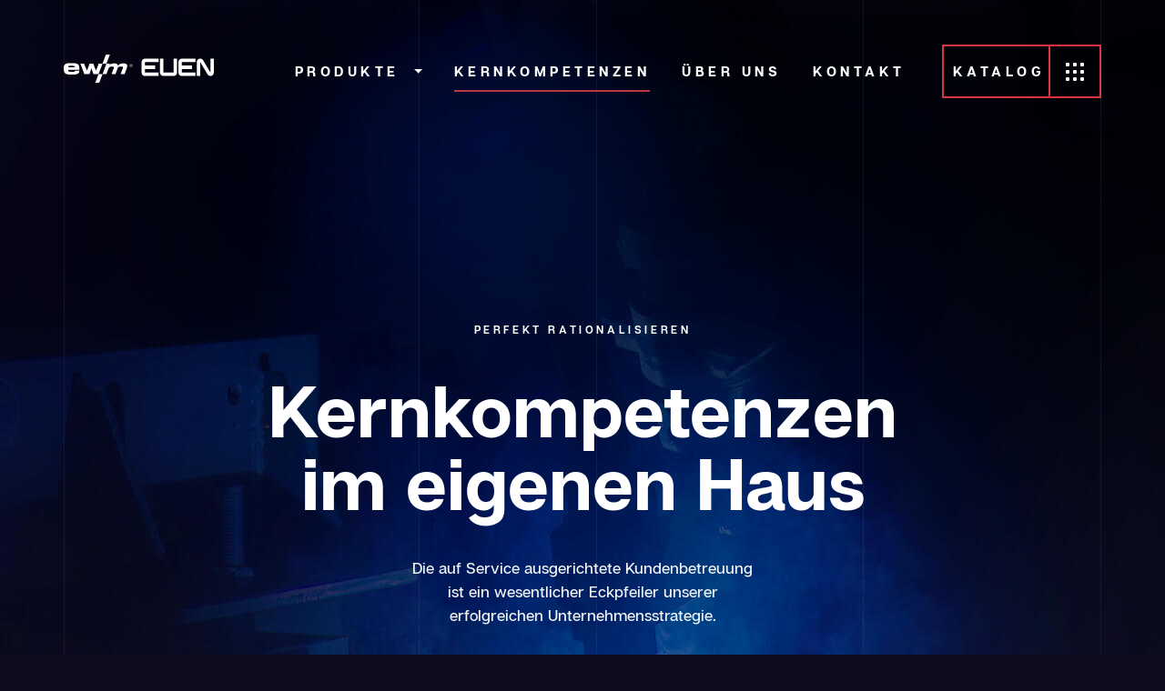

--- FILE ---
content_type: text/css
request_url: https://www.h-euen.de/wp-content/themes/euen/style.css?ver=1.0.0
body_size: 5556
content:
/*
Theme Name: EWM-Euen
Author: Netgenerator GmbH
Author URI: https://www.netgenerator.de/
Description: Individuell für EWM-Euen handgefertigtes Wordpress-Theme
Version: 1.0
*/

/*----------- FONTS -----------*/
@font-face {
  font-family: "Articulat Medium";
  src: url("fonts/ArticulatCF-Medium.woff");
  font-weight: 400; }
@font-face {
  font-family: "Articulat Bold";
  src: url("fonts/ArticulatCF-Bold.woff");
  font-weight: 400; }
@font-face {
  font-family: "Articulat Demi Bold";
  src: url("fonts/ArticulatCF-DemiBold.woff");
  font-weight: 400; }

/*----------- /FONTS -----------*/
html
{
	font-size: 10px;
}
body
{
font-family: "Articulat Medium", sans-serif;
font-size: 1.9rem;
color: #fff;
background: #0d0c1c;
overflow-x: hidden;
max-width: 100%;
}
body.menu-open
{
	overflow: hidden;
}
@media (min-width: 1500px)
{
	.container
	{
	    width: 1470px;
	}
}
#page-wrap
{
	position: relative;
	z-index: 10;
}
.backgorund-lines
{
	position: absolute;
	left: 0;
	top: 0;
	width: 100%;
	height: 100%;
	pointer-events: none;
}
.backgorund-lines *
{
	height: 100%;
}
.backgorund-lines .container,
.backgorund-lines .container .row,
.backgorund-lines .container .row > div
{
	position: relative;
	height: 100%;
}
.backgorund-lines .row
{
	margin-left: -15px !important;
	margin-right: -15px !important;
}
.backgorund-lines .row > div
{
	padding-left: 15px !important;
	padding-right: 15px !important;
}
.backgorund-lines .line
{
	background: rgba(145, 149, 187, 0.1);
	position: absolute;
	top: 0;
	height: 100%;
	width: 1px;
}
.backgorund-lines .line-1
{
	left: 15px;
}
.backgorund-lines .line-2
{
	left: 15px;
}
.backgorund-lines .line-3
{
	left: 15px;
}
.backgorund-lines .line-4
{
	left: 15px;
}
.backgorund-lines .line-5
{
	right: 15px;
}
#header
{
	position: absolute;
	top: 0;
	left: 0;
	width: 100%;
	z-index: 9999;
}
.menu-open #header
{
	position: fixed;
}
#header-image
{
	height: 100%;
	width: 100%;
	position: absolute;
	left: 0;
	top: 0;
	background-position: center 0;
	background-repeat: no-repeat;
}
#logo
{
	float: left;
	margin: 6rem 0 0 0;
}
#logo img
{
	width: 21rem;
}
.header-right
{
	float: right;
}
#menu-top
{
	float: left;
	margin: 6.5rem 4rem 0 0;
}
#menu-top > li
{
	float: left;
	font-family: "Articulat Bold";
	font-size: 1.5rem;
	margin-right: 6.5rem;
}
#menu-top li:last-child
{
	margin-right: 0;
}
#menu-top > li > a
{
	display: block;
	position: relative;
	padding-bottom: 1rem;
	text-transform: uppercase;
	letter-spacing: .3em;
}
#menu-top > li > a:before
{
	content:'';
	width: 0;
	right: 50%;
	background: #bd3741;
	height: .2rem;
	position: absolute;
	bottom: 0;
	-webkit-transition: all .3s ease-in-out;
	-moz-transition: all .3s ease-in-out;
	-ms-transition: all .3s ease-in-out;
	-o-transition: all .3s ease-in-out;
	transition: all .3s ease-in-out;
}
#menu-top > li > a:after
{
	content:'';
	width: 0;
	left: 50%;
	background: #bd3741;
	height: .2rem;
	position: absolute;
	bottom: 0;
	-webkit-transition: all .3s ease-in-out;
	-moz-transition: all .3s ease-in-out;
	-ms-transition: all .3s ease-in-out;
	-o-transition: all .3s ease-in-out;
	transition: all .3s ease-in-out;
}
#menu-top > li > a:hover:before,
#menu-top > li > a:hover:after,
#menu-top > .current-menu-item > a:before,
#menu-top > .current-menu-item > a:after,
#menu-top > .sfHover > a:before,
#menu-top > .sfHover > a:after,
#menu-top > .current-menu-parent > a:before,
#menu-top > .current-menu-parent > a:after
{
	width: 50%;
}
#menu-top .menu-item-has-children
{
	position: relative;
	padding-right: 2.5rem;
}
#menu-top .menu-item-has-children:after
{
	content: '';
	position: absolute;
	right: 0;
	top: 1.1rem;
	width: 0;
	height: 0;
	border-style: solid;
	border-width: 5px 4.5px 0 4.5px;
	border-color: #ffffff transparent transparent transparent;
}
#menu-top ul
{
	background: #0d0c1c;
	padding: 1.5rem 2rem;
	left: -2rem;
	width: 30rem;
}
#menu-top ul li
{
	display: block;
	margin-bottom: .5rem;
}
#menu-top ul li:last-child
{
	margin-bottom: 0;
}
#menu-top ul li a
{
	font-size: 1.4rem;
	font-family: "Articulat Medium";
	-webkit-transition: all .3s ease-in-out;
	-moz-transition: all .3s ease-in-out;
	-ms-transition: all .3s ease-in-out;
	-o-transition: all .3s ease-in-out;
	transition: all .3s ease-in-out;
}
#menu-top ul .current-menu-item,
#menu-top ul li a:hover
{
	color: #9195bb;
}
#header .catalog-download
{
	float: right;
	margin: 4.9rem 0 0 0;
}
.catalog-download
{
	font-family: "Articulat Bold";
	font-size: 1.5rem;
	text-transform: uppercase;
	letter-spacing: .3em;
	display: block;
	background: rgba(0,0,0,.2);
	border: 2px solid #db3340;
	padding: 1.7rem 10rem 1.7rem 4.5rem;
	position: relative;
	-webkit-transition: all .3s ease-in-out;
	-moz-transition: all .3s ease-in-out;
	-ms-transition: all .3s ease-in-out;
	-o-transition: all .3s ease-in-out;
	transition: all .3s ease-in-out;
	color: #fff;
	display: inline-block;
}
.catalog-download:after
{
	content:'';
	width: 5.6rem;
	height: 100%;
	border-left: 2px solid #db3340;
	background: url(images/css-image-1.png) center center no-repeat;
	background-size: 20px 20px;
	position: absolute;
	right: 0;
	top: 0;
}
.catalog-download:hover
{
	background: rgba(220, 51, 64, 0.7);
	color: #fff;
}
#slider .slide
{
	min-height: 100vh;
	position: relative;
	color: #fff;
	padding: 27rem 0 6rem 0;
}
#slider .slide .small-title
{
	font-size: 1.2rem;
	text-transform: uppercase;
	letter-spacing: .3em;
	font-family: "Articulat Demi Bold";
	margin-bottom: 3rem;
}
#slider .slide h2
{
	font-size: 8rem;
	line-height: 8rem;
	letter-spacing: -.04em;
	margin: 0 0 6rem -.2rem;
	color: #fff;
}
#slider .slide .text *:last-child
{
	margin-bottom: 0;
}
#slider .slide .text
{
	margin-bottom: 7rem;
}
#slider .slide .bg
{
	position: absolute;
	top: 0;
	left: 0;
	width: 100%;
	height: 100%;
	background-position: center bottom;
	background-repeat: no-repeat;
	background-size: cover;
}
#slider .slide .content > div
{
	overflow: hidden;
}
#slider .slide .content > div > div
{
	opacity: 0;
	position: relative;
}
#slider-wrap .slider-nav-wrap
{
	position: absolute;
	right: 0;
	top: 0;
	z-index: 10;
	height: 1px;
	width: 100%;
}
#slider-wrap .slider-nav-wrap .container
{
	position: relative;
	height: 1px;
}
#slider-wrap .slider-nav-wrap .container .slider-nav
{
	height: 100vh;
	width: .5rem;
	position: absolute;
	right: 1.5rem;
	top: 0;
	display: flex;
	align-items: center;
	justify-content: center;
}
#slider-wrap .slider-nav-wrap .container .slider-nav ul li
{
	display: block;
	margin: 2.5rem 0;
}
#slider-wrap .slider-nav-wrap .container .slider-nav ul li div
{
	height: 2.6rem;
	width: .5rem;
	background: #9195bb;
	cursor: pointer;
	position: relative;
	-webkit-transition: all .3s ease-in-out;
	-moz-transition: all .3s ease-in-out;
	-ms-transition: all .3s ease-in-out;
	-o-transition: all .3s ease-in-out;
	transition: all .3s ease-in-out;
}
#slider-wrap .slider-nav-wrap .container .slider-nav ul li div:before,
#slider-wrap .slider-nav-wrap .container .slider-nav ul li div:after
{
	content:'';
	width: 100%;
	height: .5rem;
	-webkit-border-radius: 50%;
	-moz-border-radius: 50%;
	border-radius: 50%;
	top: -.3rem;
	left: 0;
	background: #9195bb;
	position: absolute;
	-webkit-transition: all .3s ease-in-out;
	-moz-transition: all .3s ease-in-out;
	-ms-transition: all .3s ease-in-out;
	-o-transition: all .3s ease-in-out;
	transition: all .3s ease-in-out;
}
#slider-wrap .slider-nav-wrap .container .slider-nav ul li div:after
{
	top: auto;
	bottom: -.3rem;
}
#slider-wrap .slider-nav-wrap .container .slider-nav ul .slick-active div,
#slider-wrap .slider-nav-wrap .container .slider-nav ul .slick-active div:after,
#slider-wrap .slider-nav-wrap .container .slider-nav ul .slick-active div:before
{
	background: #ff4755;
}
#content
{
	overflow: hidden;
	padding-bottom: 20rem;
}
#page #content
{
	padding: 35rem 0 20rem 0;
}
#page #content.content-products
{
	padding: 17rem 0 0 0;
}
#page #content.no-padding-bottom
{
	padding-bottom: 0;
}
#content .container
{
	position: relative;
	z-index: 10;
}
#content *:last-child
{
	margin-bottom: 0;
}
.heading
{
	text-align: center;
	margin-bottom: 25rem;
}
.heading.heading-service
{
	margin-bottom: 10rem;
}
.heading.to-left
{
	text-align: left;
}
.heading *:last-child
{
	margin-bottom: 0;
}
.heading .small-label
{
	font-size: 1.2rem;
	text-transform: uppercase;
	font-family: "Articulat Demi Bold";
	margin-bottom: 3.5rem;
	letter-spacing: .3em;
}
.heading h1
{
	font-size: 8rem;
	line-height: 8rem;
	margin-bottom: 4rem;
}
.heading.heading-products
{
	text-align: left;
	margin-bottom: 7.5rem;
}
.heading.heading-products h1
{
	margin-bottom: 0;
}
.breadcrumbs
{
	margin-bottom: 12rem;
	font-size: 1.2rem;
	font-family: "Articulat Demi Bold";
	text-transform: uppercase;
	letter-spacing: .3em;
	color: #9195bb;
}
.breadcrumbs .current-item
{
	color: #fff;
}
.heading .col-logo
{
	text-align: right;
	padding-top: 3rem;
}
.heading .col-logo img
{
	display: inline-block;
}
.home-content
{
	position: relative;
	z-index: 99;
}
.home-content .bg
{
	height: 100%;
	position: absolute;
	top: 0;
	left: 0;
	background-position: center 0;
	background-repeat: no-repeat;
	width: 100%;
}
.home-content .container
{
	position: relative;
	z-index: 10;
}
.home-section-1
{
	padding: 18rem 0 22rem 0;
	position: relative;
}
.home-section-1 > .row
{
	position: relative;
	z-index: 99;
}
.home-section-1 h3
{
	color: #fff;
	font-size: 3.2rem;
	font-family: "Articulat Demi Bold";
	letter-spacing: -.04em;
	margin-bottom: 6.5rem;
}
.home-section-1 .text
{
	padding-top: 3rem;
}
.home-section-1 .text h3
{
	margin-bottom: 2.5rem;
}
.home-section-1 .row
{
	margin-left: 0;
	margin-right: 0;
}
.home-section-1 .row > div
{
	padding-left: 0;
	padding-right: 0;
}
.home-section-1 .col-1 > div
{
	width: calc(100% + 10px);
	position: relative;
}
.home-section-1 .col-1 > div .line
{
	height: .6rem;
	background: #ff4755;
	position: absolute;
	top: -9rem;
	left: calc((100vw - 1430px) / 2 * -1);
}
.home-section-1 .col-1 > div .line.animated
{
	width: calc(100% + (100vw - 1430px) / 2);
	opacity: 1;
}
.home-section-1 .button-red
{
	color: #fff;
}
.home-section-1 .button-red:after
{
	border-color: transparent transparent transparent #fff;
}
.counter-big
{
	padding-bottom: 3rem;
	border-bottom: 3px solid #ff4755;
	margin-bottom: 1.5rem;
}
.counter-big .counter
{
	color: #ff4755;
	font-size: 29rem;
	font-family: "Articulat Bold";
	line-height: 19rem;
	margin-left: -1rem;
}
.counter-big .suffix
{
	font-size: 3.6rem;
	font-family: "Articulat Demi Bold";
}
.counter-small .counter
{
	color: #ff4755;
	font-size: 6rem;
	font-family: "Articulat Bold";
	line-height: 6rem;
	margin-right: 2rem;
}
.counter-small .suffix
{
	font-size: 3.2rem;
	font-family: "Articulat Demi Bold";
}
.home-section-1 .col-2 > div
{
	padding-left: 15px;
}
.slider-section-1-wrap
{
	margin: 0 -11.5rem 0 0;
	overflow: hidden;
}
.slider-section-1-container
{
	margin: 0 -15px 4rem -15px;
}
.slider-section-1 .text
{
	background: #323552;
	color: #fff;
	padding: 3rem;
	position: relative;
	min-height: 16rem;
}
.slider-section-1 .text:before
{
	content:'';
	width: 12rem;
	height: .3rem;
	background: #ff4755;
	position: absolute;
	left: 3rem;
	top: -.1rem;
}
.slider-section-1 .text h4
{
	font-size: 2.2rem;
	font-family: "Articulat Demi Bold";
	letter-spacing: -.04em;
	margin-bottom: 2.5rem;
	color: #fff;
	min-height: 5.5rem;
}
.slider-section-1 .text .number
{
	margin: 0;
	font-family: "Articulat Demi Bold";
	letter-spacing: -.04em;
	font-size: 1.6rem;
}

.videos-wrap
{
	margin: 0 -11.5rem 10rem 0;
}

.home-section-1 .videos
{
	margin-left: -3rem;
	margin-right: -3rem;
}

.home-section-1 .videos > div
{
	padding-left: 3rem;
	padding-right: 3rem;
}

.home-section-1 .videos .video
{
	display: block;
}

.home-section-1 .videos .video .image
{
	position: relative;
}

.home-section-1 .videos .video .image:before
{
	content:'\f04b';
	width: 14rem;
	height: 14rem;
	border: 3px solid #ff4755;
	position: absolute;
	left: 50%;
	top: 50%;
	margin: -7rem 0 0 -7rem;
	-webkit-border-radius: 50%;
	-moz-border-radius: 50%;
	border-radius: 50%;
	font-family: "FontAwesome";
	text-align: center;
	font-size: 5rem;
	line-height: 14rem;
	color: #ff4755;
}

.home-section-1 .videos .video .title
{
	background: #323552;
	display: block;
	padding: 3rem;
	position: relative;
}

.home-section-1 .videos .video .title:before
{
	content:'';
	width: 12rem;
	height: .3rem;
	background: #ff4755;
	position: absolute;
	left: 3rem;
	top: -.1rem;
}

.slider-section-1 .slide-content
{
	margin: 0 15px;
}

.slider-section-1 .slide a
{
	display: block;
}
.home-section-2
{
	margin-bottom: 18rem;
}
.slider-section-2-container
{
	margin-left: -11.5rem;
}
.slider-section-2 .slide-content
{
	background: #0a0915;
}
.slider-section-2 .slide-content,
.slider-section-2 .slide-top
{
	margin-left: 11.5rem;
}
.slider-section-2 .slide-top
{
	padding-top: 25rem;
}
.slider-section-2 .slide-top > .row,
.slider-section-2 .slide-content .row
{
	margin-left: 0;
	margin-right: 0;
}
.slider-section-2 .slide-top > .row > div,
.slider-section-2 .slide-content .row > div
{
	padding-left: 0;
	padding-right: 0;
}
.slider-section-2 .image
{
	position: relative;
}
.slider-section-2 .image > div
{
	position: absolute;
	border: 20px solid #0a0915;
	top: -35rem;
	right: 0;
	width: calc(100% + 7.5rem);
}
.slider-section-2 .image > div:before
{
	content:'';
	background: #9195bb;
	width: 2rem;
	height: 13rem;
	position: absolute;
	bottom: 13rem;
	left: -2rem;
}
.slider-section-2 .image > div:after
{
	content:'';
	background: #9195bb;
	width: 2rem;
	height: 13rem;
	position: absolute;
	bottom: 13rem;
	margin-top: -6.5rem;
	right: -2rem;
}
.slider-section-2 h3
{
	font-size: 6rem;
	letter-spacing: -.04em;
	font-family: "Articulat Demi Bold";
	color: #fff;
	padding-bottom: 3rem;
	margin-bottom: 0;
	position: relative;
	padding-left: 6rem;
}
.slider-section-2 h3:after
{
	content:'';
	width: 100%;
	height: .6rem;
	background: #ff4755;
	position: absolute;
	left: 0;
	bottom: 0;
}
.slider-section-2 .small-title
{
	font-size: 1.2rem;
	letter-spacing: .3em;
	text-transform: uppercase;
	margin-bottom: 2rem;
	font-family: "Articulat Demi Bold";
}
.slider-section-2 .title
{
	font-size: 3.4rem;
	letter-spacing: -.04em;
	margin-bottom: 6rem;
	font-family: "Articulat Demi Bold";
}
.slider-section-2 .content
{
	padding: 8rem 6rem 8rem 6rem;
	min-height: 49rem;
}
.slider-section-2 .button-red
{
	color: #fff;
}
.slider-section-2 .button-red:after
{
	border-color: transparent transparent transparent #fff;
}
.slider-section-2-wrap
{
	position: relative;
}
.slider-section-2-wrap:before
{
	content:'';
	width: 1594px;
	height: 481px;
	background: url(images/shadow-4.png);
	position: absolute;
	bottom: -230px;
	left: 50%;
	margin-left: -797px;
}
.slider-nav-wrap .row
{
	margin: 0;
}
.slider-nav-wrap .row > div
{
	padding: 0;
}
.slider-section-2-wrap .slider-nav-wrap
{
	position: absolute;
	left: 0;
	bottom: 0;
}
.slider-section-2-wrap .slider-pager-container
{
	background: #0d0c18;
	margin-right: 6rem;
}
.slider-section-2-wrap .slider-pager ul
{
	margin-bottom: 0;
}
.slider-section-2-wrap .slider-pager ul li
{
	float: left;
	height: 16rem;
	width: 12rem;
	color: #fff;
}
.slider-section-2-wrap .slider-pager ul li div
{
	display: flex;
	align-items: center;
	justify-content: center;
	font-size: 2rem;
	color: #9195bb;
	font-family: "Articulat Demi Bold";
	height: 100%;
	-webkit-transition: all .3s ease-in-out;
	-moz-transition: all .3s ease-in-out;
	-ms-transition: all .3s ease-in-out;
	-o-transition: all .3s ease-in-out;
	transition: all .3s ease-in-out;
	letter-spacing: -.04em;
	cursor: pointer;
}
.slider-section-2-wrap .slider-pager ul .slick-active div
{
	background: #11101d;
	color: #fff;
}
.home-section-3
{
	margin-bottom: 20rem;
}
.home-section-3 h2
{
	font-size: 8rem;
	letter-spacing: -.04em;
	font-family: "Articulat Demi Bold";
	color: #fff;
	margin-bottom: 12rem;
}
.slider-section-3-wrap
{
	width: calc(100% + 19.5rem + (100vw - 1470px) / 2);
	overflow: hidden;
	margin-bottom: 4rem;
}
.slider-section-3-container
{
	margin: 0 -30px 4.5rem -30px;
}
.slider-section-3 .slide-content
{
	padding: 0 30px;
}
.slider-section-3 .text
{
	background: #171531;
	padding: 4rem;
}
.slider-section-3 .text h3
{
	font-size: 2.6rem;
	letter-spacing: -.04em;
	font-family: "Articulat Demi Bold";
	margin-bottom: 3.5rem;
	min-height: 6.5rem;
}
.products-content
{
	background: #fff;
	color: #111111;
}
.products-content .sidebar > div
{
	padding: 6rem 6rem 12rem 6rem;
}
.products-content .content > div
{
	padding: 0 6rem;
	position: relative;
	background: #f9faff;
	height: 100%;
}
.products-content .content > div:before
{
	content:'';
	width: 100%;
	height: 7.5rem;
	background: #f9faff;
	position: absolute;
	top: -7.5rem;
	left: 0;
}
.products-content .content-title
{
	margin-bottom: 6.5rem;
	color: #111111;
	font-family: "Articulat Demi Bold";
}
.products-content h1, .products-content h2, .products-content h3, .products-content h4, .products-content h5
{
	color: #111111;
}
.products-content h3
{
	font-size: 2rem;
}
.products-content .sidebar h3
{
	color: #555555;
	margin: 0 0 5rem 0;
	font-size: 2.4rem;
}
.sidebar-menu
{
	color: #111111;
	font-size: 1.6rem;
	font-family: "Articulat Demi Bold";
}
.sidebar-menu > li
{
	margin-bottom: 3rem;
}
.sidebar-menu > .current > a,
.sidebar-menu > .current-menu-item > a
{
	text-decoration: underline;
}
.sidebar-menu > .has-children > ul,
.sidebar-menu > .menu-item-has-children > ul
{
	display: none;
}
.sidebar-menu > .has-children.current > ul,
.sidebar-menu > .menu-item-has-children.current-menu-item > ul,
.sidebar-menu > .menu-item-has-children.current-menu-ancestor > ul
{
	display: block;
}
.sidebar-menu > .has-children.current,
.sidebar-menu > .menu-item-has-children.current-menu-item,
.sidebar-menu > .menu-item-has-children.current-menu-ancestor
{
	position: relative;
}
.sidebar-menu > .has-children.current:before,
.sidebar-menu > .menu-item-has-children.current-menu-item:before,
.sidebar-menu > .menu-item-has-children.current-menu-ancestor:before
{
	content:'';
	width: .6rem;
	height: 100%;
	position: absolute;
	left: -6rem;
	top: 0;
	background: #ff4755;
}
.sidebar-menu > .has-children > a,
.sidebar-menu > .menu-item-has-children > a
{
	position: relative;
}
.sidebar-menu > .has-children > a:after,
.sidebar-menu > .menu-item-has-children > a:after
{
	content:'';
	width: 0;
	height: 0;
	border-style: solid;
	border-width: 5px 4px 0 4px;
	border-color: #111111 transparent transparent transparent;
	position: absolute;
	right: -2rem;
	top: .8rem;
}
.sidebar-menu > .has-children .current a,
.sidebar-menu > .menu-item-has-children .current-menu-item a
{
	color: #ff4755;
}
.sidebar-menu ul
{
	padding-top: 1rem;
}
.sidebar-menu ul li
{
	font-size: 1.3rem;
	line-height: 1.6rem;
	margin-left: .7rem;
	margin-bottom: 1.5rem;
}
.sidebar-menu ul li a
{
	display: block;
	padding-left: 1rem;
	position: relative;
}
.sidebar-menu ul li a:before
{
	content:'';
	width: .3rem;
	height: .3rem;
	position: absolute;
	top: .6rem;
	left: 0;
	background: #ff4755;
}
.terms-list
{
	margin-left: -30px;
	margin-right: -30px;
}
.terms-list > div
{
	margin-bottom: 10rem;
	padding-left: 30px;
	padding-right: 30px;
}
.terms-list > div:nth-child(3n+4)
{
	clear: left;
}
.terms-list a
{
	display: block;
	text-align: center;
	font-size: 1.9rem;
	letter-spacing: -.04em;
	font-family: "Articulat Demi Bold";
	-webkit-transition: all .3s ease-in-out;
	-moz-transition: all .3s ease-in-out;
	-ms-transition: all .3s ease-in-out;
	-o-transition: all .3s ease-in-out;
	transition: all .3s ease-in-out;
}
.terms-list a:hover
{
	color: #ff4755;
}
.terms-list a img
{
	-webkit-border-radius: 50%;
	-moz-border-radius: 50%;
	border-radius: 50%;
	border: 1px solid #d8daeb;
	margin-bottom: 2.5rem;
	-webkit-transition: all .3s ease-in-out;
	-moz-transition: all .3s ease-in-out;
	-ms-transition: all .3s ease-in-out;
	-o-transition: all .3s ease-in-out;
	transition: all .3s ease-in-out;
}
.terms-list a:hover img
{
	border-color: #ff4755;
}
.terms-list a span
{
	display: block;
}
.terms-list a .subtitle
{
	font-size: 1.1rem;
	text-transform: uppercase;
	letter-spacing: .3em;
	display: block;
	padding-top: 1rem;
}
.taxonomy-desc
{
	font-size: 1.4rem;
	border-top: 1px solid #d8daeb;
	padding: 4rem 0 13rem 0;
}
.taxonomy-desc *
{
	line-height: 2rem;
	margin-bottom: 2rem;
}
.taxonomy-desc *:last-child
{
	margin-bottom: 0;
}
.product-desc
{
	font-size: 1.4rem;
	padding-bottom: 13rem;
}
.product-desc p
{
	line-height: 2.2rem;
	margin-bottom: 2rem;
}
.product-desc .section
{
	margin-bottom: 5rem;
}
.product-desc .section > *:last-child
{
	margin-bottom: 0;
}
.product-desc table
{
	width: 100%;
}
.product-desc table thead td,
.product-desc table th,
.product-desc table tbody tr:first-child td
{
	background: #f3f5ff;
	font-size: 1.2rem;
	font-family: "Articulat Demi Bold";
	padding: 1rem;
}
.product-desc table td
{
	padding: 1rem;
	background: #fff;
}
.product-desc table tbody tr
{
	position: relative;
}
.product-desc ul li
{
	position: relative;
	padding-left: 1.7rem;
}
.product-desc ul li:before
{
	content:'';
	width: .3rem;
	height: .3rem;
	position: absolute;
	top: 1rem;
	left: 0;
	background: #ff4755;
}
.section-product-boxes .row > div
{
	margin-bottom: 4rem;
}
.section-product-boxes .row > div:nth-child(3n+4)
{
	clear: left;
}
.section-product-boxes a
{
	display: block;
}
.section-product-boxes img
{
	margin-bottom: 2rem;
}
.section-product-boxes .content-title
{
	margin-bottom: 1rem;
}
.bigger-gap
{
	margin-left: -30px;
	margin-right: -30px;
}
.bigger-gap > div
{
	padding-left: 30px;
	padding-right: 30px;
}
.about-section-1
{
	text-align: center;
	margin-bottom: 13rem;
}
.about-section-1 .box
{
	display: block;
}
.about-section-1 h2
{
	font-size: 6rem;
	letter-spacing: -.04em;
	margin-bottom: 11rem;
}
.about-section-1 .row
{
	margin-left: -30px;
	margin-right: -30px;
}
.about-section-1 .row > div
{
	padding-left: 30px;
	padding-right: 30px;
}
.about-section-1 .row > div .box
{
	border-bottom: 6px solid #ff4755;
	padding-bottom: 2rem;
	height: 100%;
}
.about-section-1 .row > div .box *:last-child
{
	margin-bottom: 0;
}
#content .about-section-2
{
	text-align: center;
	padding-bottom: 13.5rem;
}
.about-section-2 h2
{
	font-size: 6rem;
	letter-spacing: -.04em;
	margin-bottom: 8rem;
	z-index: 10;
}
.about-section-2 .image
{
	position: relative;
	pointer-events: none;
}
.about-section-2 .image:before
{
	content:'';
	width: 1610px;
	height: 1610px;
	position: absolute;
	top: 50%;
	left: 50%;
	margin: -755px 0 0 -805px;
	background: url(images/shadow-3.png);
	z-index: -1;
}
.about-section-2 .links
{
	text-align: center;
	font-size: 2.2rem;
	font-family: "Articulat Demi Bold";
	letter-spacing: -.04em;
	margin-top: -16rem;
	padding: 0 20rem;
	z-index: 10;
	position: relative;
}
.about-section-2 .links li
{
	margin: 0 2rem 4rem 2rem;
	display: inline-block;
}
.button-alt
{
	display: inline-block;
	border: 2px solid #ff4755;
	padding: 2rem 9.5rem 2rem 3.5rem;
	position: relative;
	font-size: 1.4rem;
	text-transform: uppercase;
	font-family: "Articulat Demi Bold";
	letter-spacing: .3em;
	cursor: pointer;
	background: rgba(220, 51, 64, 0.7);
	-webkit-transition: all .3s ease-in-out;
	-moz-transition: all .3s ease-in-out;
	-ms-transition: all .3s ease-in-out;
	-o-transition: all .3s ease-in-out;
	transition: all .3s ease-in-out;
}
.button-alt:hover
{
	background: rgba(220, 51, 64, 1);
}
.button-alt:after
{
	content:'';
	width: 0;
	height: 0;
	border-style: solid;
	border-width: 5px 0 5px 5px;
	border-color: transparent transparent transparent #ffffff;
	right: 23px;
	top: 50%;
	margin-top: -5px;
	position: absolute;
	z-index: 10;
}
.button-alt:before
{
	content:'';
	background: #ff4755;
	position: absolute;
	right: 0;
	top: 0;
	height: 100%;
	width: 5.5rem;
}
.button
{
	display: inline-block;
	border: 2px solid #ff4755;
	padding: 2rem 7rem 2rem 5.5rem;
	position: relative;
	font-size: 1.2rem;
	text-transform: uppercase;
	font-family: "Articulat Demi Bold";
	letter-spacing: .3em;
	cursor: pointer;
	-webkit-transition: all .3s ease-in-out;
	-moz-transition: all .3s ease-in-out;
	-ms-transition: all .3s ease-in-out;
	-o-transition: all .3s ease-in-out;
	transition: all .3s ease-in-out;
}
.button:hover
{
	background: rgba(219, 51, 64, 0.7);
}
.button-red
{
	display: inline-block;
	border: 2px solid #ff4755;
	padding: 2rem 7rem 2rem 5.5rem;
	position: relative;
	font-size: 1.2rem;
	text-transform: uppercase;
	font-family: "Articulat Demi Bold";
	letter-spacing: .3em;
	cursor: pointer;
	color: #111111;
}
.button:after
{
	content:'';
	width: 0;
	height: 0;
	border-style: solid;
	border-width: 5px 0 5px 5px;
	border-color: transparent transparent transparent #ffffff;
	right: 50px;
	top: 50%;
	margin-top: -5px;
	position: absolute;
}
.button-red:after
{
	content:'';
	width: 0;
	height: 0;
	border-style: solid;
	border-width: 5px 0 5px 5px;
	border-color: transparent transparent transparent #111111;
	right: 50px;
	top: 50%;
	margin-top: -5px;
	position: absolute;
}
.news-section
{
	background: #080711;
	padding: 6rem 0 19rem 0;
	border-top: 1px solid rgba(145, 149, 187, 0.1);
}
.news-section h2
{
	font-size: 3.2rem;
	letter-spacing: -.04em;
	margin-bottom: 6rem;
}
.news-section .row
{
	margin-left: -30px;
	margin-right: -30px;
}
.news-section .row > div
{
	padding-left: 30px;
	padding-right: 30px;
}
.news-section .post
{
	height: 100%;
	border-bottom: 6px solid #ff4755;
	padding-bottom: 5rem;
}
.news-section .post *:last-child
{
	margin-bottom: 0;
}
.news-section .post h4
{
	font-size: 2.2rem;
	letter-spacing: -.04em;
	margin-bottom: .5rem;
}
.news-section .post .date
{
	font-size: 1.5rem;
	letter-spacing: .15em;
	font-family: "Articulat Demi Bold";
	margin-bottom: 4rem;
}
.service-section-1
{
	margin-bottom: 14rem;
}
.service-section-1 .content
{
	padding-top: 6.5rem;
	position: relative;
	z-index: 10;
}
.gallery-slider-wrap
{
	margin-right: -11.5rem;
	position: relative;
}
.gallery-slider-wrap:before
{
	content:'';
	width: 1184px;
	height: 480px;
	background: url(images/shadow-2.png);
	position: absolute;
	left: 50%;
	margin-left: -592px;
	bottom: -120px;
}
.gallery-slider
{
	margin-bottom: 2.5rem;
}
.gallery-slider .slide-content
{
	border: 20px solid #0a0915;
	position: relative;
}
.gallery-slider .slide-content:before
{
	content:'';
	background: #9195bb;
	width: 2rem;
	height: 12.5rem;
	bottom: 15.5rem;
	position: absolute;
	left: -2rem;
}
.gallery-slider .slide-content:after
{
	content:'';
	background: #9195bb;
	width: 2rem;
	height: 12.5rem;
	bottom: 15.5rem;
	position: absolute;
	right: -2rem;
}
.gallery-slider-wrap .slider-nav, .slider-section-1-wrap .slider-nav, .home-section-3.slider-nav
{
	position: relative;
	z-index: 10;
}
.gallery-slider-wrap .slider-pager, .slider-section-1-wrap .slider-pager, .home-section-3 .slider-pager
{
	float: left;
	margin: 2rem 0 0 2.5rem
}
.gallery-slider-wrap .slider-pager ul li, .slider-section-1-wrap .slider-pager ul li, .home-section-3 .slider-pager ul li
{
	float: left;
	margin-right: 2.5rem;
}
.gallery-slider-wrap .slider-pager ul li:last-child, .slider-section-1-wrap .slider-pager ul li:last-child, .home-section-3 .slider-pager ul li:last-child
{
	margin-right: 0;
}
.gallery-slider-wrap .slider-pager ul li div, .slider-section-1-wrap .slider-pager ul li div, .home-section-3 .slider-pager ul li div
{
	width: 1.2rem;
	height: 1.2rem;
	-webkit-border-radius: 50%;
	-moz-border-radius: 50%;
	border-radius: 50%;
	background: #9195bb;
	cursor: pointer;
	-webkit-transition: all .3s ease-in-out;
	-moz-transition: all .3s ease-in-out;
	-ms-transition: all .3s ease-in-out;
	-o-transition: all .3s ease-in-out;
	transition: all .3s ease-in-out;
}
.gallery-slider-wrap .slider-pager ul .slick-active div, .slider-section-1-wrap .slider-pager ul .slick-active div, .home-section-3 .slider-pager ul .slick-active div
{
	background: #ff4755;
}
.gallery-slider-wrap .arrows, .slider-section-1-wrap .arrows, .home-section-3 .arrows
{
	float: right;
	margin-right: 11.5rem;
}
.home-section-3 .arrows
{
	margin-right: 0;
}
.gallery-slider-wrap .arrows .prev,
.gallery-slider-wrap .arrows .next,
.slider-section-1-wrap .arrows .prev,
.slider-section-1-wrap .arrows .next,
.home-section-3 .arrows .prev,
.home-section-3 .arrows .next
{
	width: 5rem;
	height: 5rem;
	cursor: pointer;
	-webkit-border-radius: 50%;
	-moz-border-radius: 50%;
	border-radius: 50%;
	float: left;
	position: relative;
}
.gallery-slider-wrap .arrows .prev,
.slider-section-1-wrap .arrows .prev,
.home-section-3 .arrows .prev
{
	border: 2px solid #ff4755;
}
.gallery-slider-wrap .arrows .prev:before,
.slider-section-1-wrap .arrows .prev:before,
.home-section-3 .arrows .prev:before
{
	content:'';
	width: 0;
	height: 0;
	border-style: solid;
	border-width: 5px 6px 5px 0;
	border-color: transparent #ff4756 transparent transparent;
	position: absolute;
	left: 50%;
	top: 50%;
	margin: -5px 0 0 -3px;
}
.gallery-slider-wrap .arrows .next,
.slider-section-1-wrap .arrows .next,
.home-section-3 .arrows .next
{
	border: 2px solid #9195bb;
	margin-left: .5rem;
}
.gallery-slider-wrap .arrows .next:before,
.slider-section-1-wrap .arrows .next:before,
.home-section-3 .arrows .next:before
{
	content:'';
	width: 0;
	height: 0;
	border-style: solid;
	border-width: 5px 0 5px 6px;
	border-color: transparent transparent transparent #9195bb;
	position: absolute;
	left: 50%;
	top: 50%;
	margin: -5px 0 0 -3px;
}
.service-section-2
{
	margin-bottom: 20rem;
}
.service-section-2 img
{
	margin-left: -1.6rem;
}
.service-section-2 .content
{
	padding-top: 10rem;
}
.service-section-3
{
	margin-bottom: 10rem;
}
.service-section-3 .content
{
	text-align: center;
}
.service-section-3 h2
{
	font-size: 3.2rem;
	margin: -6rem 0 8rem 0;
	position: relative;
	z-index: 10;
}
.service-section-3 .row
{
	margin-left: -30px;
	margin-right: -30px;
}
.service-section-3 .row > div
{
	padding-left: 30px;
	padding-right: 30px;
}
.service-section-3 .row > div div
{
	border-top: 6px solid #ff4755;
	padding-top: 4rem;
}
.service-section-4
{
	margin-bottom: 15rem;
}
.service-section-5
{
	margin-bottom: 15rem;
}
.contact-section-1
{
	margin-bottom: 14rem;
}
.contact-channels
{
	padding-top: 5rem;
}
.contact-channels a
{
	display: block;
	position: relative;
	padding: 1.7rem 5rem 1.7rem 8.5rem;
	font-size: 1.9rem;
	font-family: "Articulat Bold";
	color: #fff;
	border: 2px solid #ff4755;
	background: rgba(0,0,0,.7);
}
.contact-channels a:before
{
	content:'';
	width: 6rem;
	height: 100%;
	position: absolute;
	top: 0;
	left: 0;
	background: #ff4755;
}
.contact-channels .phone a:before
{
	background: #ff4755 url(images/icon-phone.png) center center no-repeat;
	background-size: 1.9rem 1.9rem;
}
.contact-channels .email a:before
{
	background: #ff4755 url(images/icon-email.png) center center no-repeat;
	background-size: 2rem 2rem;
}
.contact-person
{
	padding-bottom: 5rem;
}
.contact-person h2
{
	margin-bottom: 6rem;
}
.contact-person h4
{
	font-size: 2.2rem;
	font-family: "Articulat Demi Bold";
	letter-spacing: -.04em;
	margin-bottom: 2.5rem;
	padding-bottom: 3.5rem;
	position: relative;
}
.contact-person h4:before
{
	content:'';
	width: 100%;
	height: .6rem;
	background: #ff4755;
	position: absolute;
	bottom: 0;
	left: 0;
}
.contact-person a
{
	text-decoration: underline;
}
.contact-person .row
{
	margin-left: -30px;
	margin-right: -30px;
}
.contact-person .row > div
{
	margin-bottom: 6rem;
	padding-left: 30px;
	padding-right: 30px;
}
.contact-person .row > div:nth-child(5n+6)
{
	clear: left;
}
.contact-person .box *:last-child
{
	margin-bottom: 0;
}
.location .content
{
	padding-top: 1rem;
	position: relative;
	z-index: 10;
}
.location .address
{
	position: relative;
	padding-left: 4.5rem;
	margin-bottom: 3.5rem;
}
.location .address:before
{
	content:'';
	width: 1.8rem;
	height: 2.6rem;
	background: url(images/map-icon.png);
	background-size: 1.8rem 2.6rem;
	position: absolute;
	left: 0;
	top: 0;
}
.location .address
{
	font-size: 1.9rem;
	line-height: 2.6rem;
}
.location .address span
{
	display: block;
	font-size: 2.4rem;
	font-family: "Articulat Bold";
}
.map
{
	margin-right: 6rem;
	position: relative;
}
.map:before
{
	content:'';
	width: 1515px;
	height: 942px;
	background: url(images/shadow-1.png);
	position: absolute;
	left: 50%;
	margin-left: -757px;
	bottom: -390px;
}
.map-border
{
	position: absolute;
	top: 6.5rem;
	left: -6rem;
	width: calc(100% + 12rem);
	height: calc(100% - 13rem);
	border: 20px solid #0a0915;
}
.map-border:before
{
	content:'';
	background: #9195bb;
	width: 2rem;
	height: 13rem;
	position: absolute;
	top: 50%;
	margin-top: -6.5rem;
	left: -2rem;
}
.map-border:after
{
	content:'';
	background: #9195bb;
	width: 2rem;
	height: 13rem;
	position: absolute;
	top: 50%;
	margin-top: -6.5rem;
	right: -2rem;
}
.google-map
{
	height: 59rem;
	position: relative;
	z-index: 10;
}
#footer
{
	background: #0a0916;
	color: #9195bb;
	position: relative;
	z-index: 15;
}
#footer .backgorund-lines .line-1,
#footer .backgorund-lines .line-2
{
	display: none;
}
#footer *:last-child
{
	margin-bottom: 0;
}
#footer .content
{
	padding: 10rem 5rem 8rem 5rem;
}
#logo-footer
{
	display: block;
	margin-bottom: 4.5rem;
}
#logo-footer img
{
	width: 21rem;
}
.footer-image
{
	position: relative;
}
.footer-image img
{
	position: absolute;
	top: -13.8rem;
	left: -11rem;
	max-width: none;
}
#footer p
{
	font-size: 1.9rem;
	line-height: 3.4rem;
	letter-spacing: -.02em;
}
#footer a
{
	color: #fff;
}
#footer p a
{
	text-decoration: underline;
}
#footer .col > div
{
	padding-left: 3rem;
}
#footer .col-3 > div
{
	padding-left: 6rem;
}
#footer .col > div > ul > li
{
	display: block;
	font-size: 1.5rem;
	text-transform: uppercase;
	letter-spacing: .3em;
	font-family: "Articulat Bold";
	padding-left: 2rem;
	position: relative;
	color: #fff;
	margin-bottom: 2.5rem;
}
#footer .col > div > ul > li:before
{
	content:'';
	width: .5rem;
	height: .5rem;
	background: #b3323c;
	-webkit-border-radius: 50%;
	-moz-border-radius: 50%;
	border-radius: 50%;
	left: 0;
	top: 1rem;
	position: absolute;
}
#footer .col > div > ul ul
{
	margin-left: -2rem;
	padding-top: 2.5rem;
}
#footer .col > div > ul ul > li
{
	text-transform: none;
	font-size: 1.5rem;
	color: #9195bb;
	font-family: "Articulat Medium";
	letter-spacing: .04em;
	padding-left: 2rem;
	position: relative;
}
#footer .col > div > ul ul > li:before
{
	content:'';
	width: 0;
	height: 0;
	border-style: solid;
	border-width: 4px 0 4px 5px;
	border-color: transparent transparent transparent #9195bb;
	position: absolute;
	left: 0;
	top: 1rem;
}
#footer ul > li a
{
	display: block;
}
#footer-middle
{
	background: #010002;
}
#footer-middle .content
{
	padding: 4rem 5rem 6rem 5rem;
	color: #9195bb;
	font-size: 1.4rem;
}
#footer-middle h5
{
	font-size: 3.4rem;
	letter-spacing: -.04em;
	font-family: "Articulat Demi Bold";
	margin: 3rem 0 0 0;
	color: #fff;
}
#footer-middle h6
{
	font-size: 2.6rem;
	letter-spacing: -.04em;
	font-family: "Articulat Demi Bold";
	margin-bottom: 2.5rem;
	color: #fff;
}
#footer-middle .col-3 > div
{
	padding-left: 6rem;
	position: relative;
}
#footer-middle .col-3 .catalog-pdf
{
	position: absolute;
	left: -14rem;
	top: -2.5rem;
}
#footer-bottom
{
	background: #010002;
	border-top: 1px solid #1e1e27;
	position: relative;
	z-index: 99;
}
#footer-bottom .content
{
	padding: 3rem 5rem;
	color: #9195bb;
	font-size: 1.4rem;
}
#footer-bottom .content p,
#footer-bottom .content ul
{
	margin: 0;
}
#menu-footer
{
	float: left;
}
#menu-footer li
{
	float: left;
	margin-right: 10rem;
	display: block;
}
#menu-footer li:last-child
{
	margin-right: 0;
}
#menu-footer li a
{
	display: block;
	text-decoration: underline;
}
#footer-bottom p
{
	float: right;
}
h1,h2,h3,h4,h5,h6
{
color: #fff;
margin: 0 0 25px 0;
font-weight: 700;
line-height: normal;
font-family: "Articulat Bold";
}
.big-title
{
	font-size: 8rem;
	margin-bottom: 5rem;
	padding-bottom: 5rem;
	position: relative;
	letter-spacing: -.04em;
}
.medium-title
{
	font-size: 6rem;
	margin-bottom: 5rem;
	padding-bottom: 5rem;
	position: relative;
	letter-spacing: -.04em;
}
.big-title:after, .medium-title:after
{
	content:'';
	width: 8.5rem;
	height: .6rem;
	background: #ff4755;
	position: absolute;
	left: 0;
	bottom: 0;
}
h1
{
	font-size: 7rem
}
h2
{
	font-size: 6rem;
}
h3
{
	font-size: 4rem;
}
h4
{
	font-size: 2.4rem;
}
strong
{
	font-family: "Articulat Bold";
}
ul
{
	list-style-type: none;
	padding: 0;
	margin: 0 0 3rem 0;
	line-height: 2.6rem;
}
p
{
	margin: 0 0 3rem 0;
	line-height: 2.6rem;
}
a, a:hover, a:focus
{
color: inherit;
text-decoration: none;
}
input:focus, textarea:focus
{
	outline: none;
}
img
{
max-width: 100%;
height: auto;
border: 0;
}
.alignleft, img.alignleft {
	display: inline;
	float: left;
	margin-right: 24px;
	margin-top: 4px;
}
.alignright, img.alignright {
	display: inline;
	float: right;
	margin-left: 24px;
	margin-top: 4px;
}
.aligncenter, img.aligncenter {
	clear: both;
	display: block;
	margin-left: auto;
	margin-right: auto;
}
.col-xs-15,
.col-sm-15,
.col-md-15,
.col-lg-15 {
    position: relative;
    min-height: 1px;
    padding-right: 10px;
    padding-left: 10px;
}
.col-xs-15 {
    width: 20%;
    float: left;
}
@media (min-width: 768px) {
.col-sm-15 {
        width: 20%;
        float: left;
    }
}
@media (min-width: 992px) {
    .col-md-15 {
        width: 20%;
        float: left;
    }
}
@media (min-width: 1200px) {
    .col-lg-15 {
        width: 20%;
        float: left;
    }
}
.row-eq-height {
  display: -webkit-box;
  display: -webkit-flex;
  display: -ms-flexbox;
  display:         flex;
}
.slick-track *:focus
{
	outline: none;
}
.to-animate
{
	opacity: 0;
	position: relative;
}


--- FILE ---
content_type: text/css
request_url: https://www.h-euen.de/wp-content/themes/euen/css/responsive.css?ver=6.8.3
body_size: 1904
content:
#menu-overlay
{
	position: fixed;
	top: 0;
	left: 0;
	width: 100%;
	height: 100vh;
	min-height: 100vh;
	background: #0d0c1c;
	z-index: 999;
	padding: 10rem 0 5rem 0;
	display: none;
}

@media (min-width: 768px) and (max-width: 1199px)
{
	#menu-overlay
	{
		padding-top: 15rem;
	}
}

#menu-top-mobile
{
	text-align: center;
}

#menu-top-mobile > li > a
{
	font-family: "Articulat Bold";
	font-size: 1.8rem;		
	text-transform: uppercase;
}

#menu-top-mobile > li ul
{
	padding-top: 2rem;
}

#menu-top-mobile > li
{
	margin-bottom: 2rem;
}

#menu-overlay .container
{
	height: 100%;
}

#menu-overlay .scrollbar-macosx
{
	height: 100%;		
}

#menu-overlay .scroll-x
{
	display: none !important;
}

.hamburger
{
	float: right;
	margin-right: -15px;
}

.hamburger-inner, .hamburger-inner:after, .hamburger-inner:before,
.hamburger.is-active .hamburger-inner, .hamburger.is-active .hamburger-inner:after, .hamburger.is-active .hamburger-inner:before
{
	background-color: #fff;
}

.hamburger.is-active:hover, .hamburger:hover
{
	opacity: 1;
}

@media (min-width: 1200px) and (max-width: 1499px)
{
	body
	{
		font-size: 1.7rem;
	}

	.terms-list a
	{
		font-size: 1.6rem;
		word-break: break-all;
	}

	#menu-top > li
	{
		margin-right: 3.5rem;
	}

	#header .catalog-download
	{
		padding-right: 6rem;
		padding-left: 1rem;
	}

	#slider .slide
	{
		padding: 15rem 0 10rem 0;
	}

	#slider .slide h2
	{
		font-size: 5rem;
		line-height: 5rem;
	}

	#slider .slide .text
	{
		margin-bottom: 4rem;
	}

	.counter-big .counter
	{
		font-size: 23rem;
	}

	.slider-section-1 .text h4
	{
		font-size: 1.8rem;
	}

	.slider-section-2 h3
	{
		font-size: 4rem;
	}

	.home-section-3 h2
	{
		font-size: 5rem;
		margin-bottom: 6rem;
	}

	.slider-section-3 .text h3
	{
		font-size: 1.8rem;
	}

	.contact-channels a
	{
		padding-right: 1rem;
		padding-left: 7.5rem;
	}

	.location .address span
	{
		font-size: 2rem;
	}

	.contact-person .row > div
	{
		width: 25%;
	}

	.contact-person .row > div:nth-child(5n+6)
	{
		clear: none;
	}

	.contact-person .row > div:nth-child(4n+5)
	{
		clear: left;
	}

	.map
	{
		margin-right: 0;
	}

	#footer-middle .catalog-download
	{
		padding-left: 2.5rem;
		padding-right: 8rem;
	}

	.footer-image img
	{
		width: 440px;
		left: -5rem;
		top: -11rem;
	}
}

@media (min-width: 1024px) and (max-width: 1199px)
{
	.hamburger
	{
		margin: 5rem -1.5rem 0 2rem;
	}

	#header-image
	{
		height: 500px;
		background-size: cover;
	}

	.terms-list > div:nth-child(3n+4)
	{
		clear: none;
	}

	.terms-list > div:nth-child(2n+3)
	{
		clear: left;
	}

	.heading h1
	{
		font-size: 6rem;
		line-height: 6rem;
	}

	.products-content .content > div
	{
		padding-bottom: 10rem;
	}

	.page-about-us #header-image,
	.page-service #header-image
	{
		height: 900px;
	}

	.backgorund-lines
	{
		display: none;
	}

	#slider .slide
	{
		padding: 15rem 0 10rem 0;
	}

	#slider .slide h2
	{
		font-size: 5rem;
		line-height: 5rem;
	}

	#slider .slide .text
	{
		margin-bottom: 4rem;
	}

	.counter-big .counter
	{
		font-size: 23rem;
	}

	.videos-wrap
	{
		margin: 0;
	}

	.home-section-1 .videos
	{
		margin-left: -1.5rem;
		margin-right: -1.5rem;
		padding-bottom: 5rem;
	}

	.home-section-1 .videos > div
	{
		padding-left: 1.5rem;
		padding-right: 1.5rem;
		margin-bottom: 3rem;
	}

	.home-section-1 .col-1 > div .line
	{
		left: calc((100vw - 930px) / 2 * -1);
	}

	.home-section-1 .col-1 > div .line.animated
	{
		width: calc(100% + (100vw - 930px) / 2);
	}

	.slider-section-1-wrap
	{
		margin-right: 0;
	}

	.home-section-3 h2
	{
		font-size: 5rem;
		margin-bottom: 6rem;
	}

	.slider-section-3-wrap
	{
		width: 100%;
	}	

	.slider-section-2 .slide-top
	{
		padding-top: 0;
	}

	.slider-section-2 .image > div
	{
		top: auto;
		position: relative;
		width: auto;
	}

	.slider-section-2 h3
	{
		padding-left: 2rem;
		font-size: 4rem;
	}

	.slider-section-2 .content
	{
		padding: 3rem 4rem;
	}

	.slider-section-2-wrap .slider-nav-wrap
	{
		position: relative;
		left: auto;
		bottom: auto;
	}

	.slider-section-2 .content
	{
		min-height: 0;
	}

	.contact-person .row > div:nth-child(5n+6)
	{
		clear: none;
	}

	.contact-person .row > div:nth-child(3n+4)
	{
		clear: left;
	}

	.about-section-2 .links
	{
		padding: 0 5rem;
	}

	.news-section
	{
		padding: 6rem 0 9rem 0;
	}

	.service-section-1 .content
	{
		padding-top: 0;
	}

	.gallery-slider-wrap
	{
		margin-right: 0;
	}

	.gallery-slider-wrap .arrows, .slider-section-1-wrap .arrows, .home-section-3 .arrows
	{
		margin-right: 0;
	}

	.gallery-slider .slide-content:before,
	.gallery-slider .slide-content:after
	{
		bottom: 2rem;
	}

	.big-title
	{
		font-size: 5rem;
		margin-bottom: 3rem;
		padding-bottom: 3rem;
	}

	.service-section-3 .row
	{
		margin-left: -10px;
		margin-right: -10px;
	}

	.service-section-3 .row > div
	{
		padding-left: 10px;
		padding-right: 10px;
	}

	.service-section-3 .row > div p
	{
		font-size: 1.4rem;
		line-height: 2rem;
	}

	#footer-middle .catalog-download
	{
		padding-left: 2.5rem;
		padding-right: 8rem;
	}

	#footer-middle .col-3 > div,
	#footer .col-3 > div,
	#footer .col > div
	{
		padding-left: 0;
	}

	#footer-middle .col-3 .catalog-pdf
	{
		display: none;
	}
}

@media (min-width: 768px) and (max-width: 1023px)
{
	.hamburger
	{
		margin: 5rem -1.5rem 0 2rem;
	}

	#header-image
	{
		height: 500px;
		background-size: cover;
	}

	.terms-list > div:nth-child(3n+4)
	{
		clear: none;
	}

	.terms-list > div:nth-child(2n+3)
	{
		clear: left;
	}

	.products-content .content > div
	{
		padding-bottom: 10rem;
	}

	.page-service #header-image
	{
		height: 900px;
	}

	.backgorund-lines
	{
		display: none;
	}

	#page #content
	{
		padding: 20rem 0 10rem 0;
	}	

	.gallery-slider-wrap
	{
		margin-right: 0;
		padding-top: 4rem;
	}

	.service-section-3 .row > div
	{
		margin-bottom: 4rem;
	}

	.service-section-3 .row > div:last-child
	{
		margin-bottom: 0;
	}

	#slider .slide
	{
		padding: 15rem 0 10rem 0;
	}

	#slider .slide h2
	{
		font-size: 5rem;
		line-height: 5rem;
	}

	#slider .slide .text
	{
		margin-bottom: 4rem;
	}

	.counter-big .counter
	{
		font-size: 23rem;
	}

	.videos-wrap
	{
		margin: 0;
	}

	.home-section-1 .videos
	{
		margin-left: -1.5rem;
		margin-right: -1.5rem;
		padding-bottom: 5rem;
	}

	.home-section-1 .videos > div
	{
		padding-left: 1.5rem;
		padding-right: 1.5rem;
		margin-bottom: 3rem;
	}

	.home-section-1 .col-1 > div .line
	{
		left: calc((100vw - 930px) / 2 * -1);
	}

	.home-section-1 .col-1 > div .line.animated
	{
		width: calc(100% + (100vw - 930px) / 2);
	}

	.slider-section-1-wrap
	{
		margin-right: 0;
	}

	.home-section-3 h2
	{
		font-size: 5rem;
		margin-bottom: 6rem;
	}

	.slider-section-3-wrap
	{
		width: 100%;
	}	

	.slider-section-2 .slide-top
	{
		padding-top: 0;
	}

	.slider-section-2 .image > div
	{
		top: auto;
		position: relative;
		width: auto;
	}

	.slider-section-2 h3
	{
		padding-left: 2rem;
		font-size: 4rem;
	}

	.slider-section-2 .content
	{
		padding: 3rem 4rem;
	}

	.slider-section-2-wrap .slider-nav-wrap
	{
		position: relative;
		left: auto;
		bottom: auto;
	}

	.slider-section-2 .content
	{
		min-height: 0;
	}

	.gallery-slider-wrap .arrows, .slider-section-1-wrap .arrows, .home-section-3 .arrows
	{
		margin-right: 0;
	}

	.slider-section-2 .image > div:before,
	.slider-section-2 .image > div:after
	{
		bottom: 2rem;
	}

	.slider-section-3 .text h3
	{
		font-size: 2rem;
	}

	.contact-section-1
	{
		margin-bottom: 6rem;
	}

	.contact-channels li
	{
		margin: 0 2rem 2rem 0;
	}

	.contact-channels li a
	{
		padding-right: 5rem;
		min-width: 30rem;
	}

	.contact-person .row > div:nth-child(5n+6)
	{
		clear: none;
	}

	.contact-person .row > div:nth-child(2n+3)
	{
		clear: left;
	}	

	.contact-channels > div
	{
		margin-bottom: 3rem;
	}

	.contact-person .row 
	{
		margin-left: -15px;
		margin-right: -15px;
	}

	.contact-person .row > div
	{
		padding-left: 15px;
		padding-right: 15px;
	}

	.heading
	{
		margin-bottom: 12rem;
	}

	.heading .col-logo
	{
		padding-top: 3rem;
	}

	.about-section-1 .row > div
	{
		margin-bottom: 2rem;
	}

	.about-section-1 .row > div:nth-child(3n+4)
	{
		clear: left;
	}

	.map
	{
		margin-right: 0;
		padding-top: 6rem;
	}

	.about-section-2 .links
	{
		padding: 0 2rem;
	}

	.news-section .row > div
	{
		margin-bottom: 4rem;
	}

	.news-section .row > div:last-child
	{
		margin-bottom: 0;
	}

	.big-title, .heading h1, .about-section-1 h2, .about-section-2 h2
	{
		font-size: 4rem;
		line-height: 4rem;
		padding-bottom: 2rem;
		margin-bottom: 2rem;
	}

	.big-title:after, .medium-title:after
	{
		height: .3rem;
	}

	h2, .medium-title
	{
		font-size: 3rem;
	}

	.medium-title
	{
		padding-bottom: 2rem;
	}

	#footer .content
	{
		padding: 5rem 0;
	}

	#footer p
	{
		font-size: 1.5rem;
		line-height: 2.5rem;
	}

	#footer .col-2 > div,
	#footer .col-3 > div
	{
		padding-left: 0;
	}

	#footer-bottom .content
	{
		padding: 3rem 0;
	}

	#menu-footer, #footer-bottom p
	{
		float: none;
	}

	#menu-footer li
	{
		margin-right: 2rem;
	}

	#footer .col > div > ul ul > li
	{
		font-size: 1.3rem;
	}

	#footer-middle .content
	{
		padding: 3rem 0;
	}

	#footer-middle .col-3 > div
	{
		padding-left: 0;
	}

	#footer-middle .col-3 .catalog-pdf
	{
		display: none;
	}

	#footer-middle .row > div
	{
		margin-bottom: 3rem;
	}

	#footer-middle .row > div:last-child
	{
		margin-bottom: 0;
	}

	#footer-middle h5
	{
		margin-top: 0;
		font-size: 2.4rem;
	}

	#footer-middle h6
	{
		font-size: 2.4rem;
	}

	#footer-middle .catalog-download
	{
		padding-left: 2.5rem;
		padding-right: 8rem;
	}
}

@media (max-width: 767px)
{
	body
	{
		font-size: 1.7rem;
	}

	.table-wrap
	{
		overflow: auto;
		position: relative;
	}

	.table-wrap-container
	{
		position: relative;
		padding-right: 4.5rem;
	}

	.table-wrap-container:after
	{
		content:'';
		height: 100%;
		background: rgba(219, 51, 64, 0.7) url(../images/table-scroll.png) center center no-repeat;
		width: 4.5rem;
		border: 2px solid #ff4755;
		position: absolute;
		right: 0;
		top: 0;
	}

	.table-wrap table
	{
		width: 900px !important
	}

	#logo
	{
		margin: 2.2rem 0 0 0;
	}

	#logo img
	{
		width: 15rem;
	}

	#header .col-right
	{
		padding-top: 1rem;
	}

	#header .catalog-download
	{
		margin: .6rem 0 0 0;
		padding: 1rem 1.2rem 1rem 1.2rem;
		font-size: 1.2rem;
	}

	#header-image
	{
		height: 500px;
		background-size: cover;
	}

	.heading
	{
		margin-bottom: 6rem;
	}

	.catalog-download:after
	{
		display: none;
	}

	.backgorund-lines
	{
		display: none;
	}

	#page #content
	{
		padding: 10rem 0;
	}	

	.gallery-slider-wrap
	{
		margin-right: 0;
		padding-top: 4rem;
	}

	.service-section-3 .row > div
	{
		margin-bottom: 4rem;
	}

	.service-section-3 .row > div:last-child
	{
		margin-bottom: 0;
	}

	.gallery-slider .slide-content:before,
	.gallery-slider .slide-content:after
	{
		bottom: 2rem;
	}

	#page #content.content-products
	{
		padding-top: 12rem;
	}

	.heading.heading-products
	{
		margin-bottom: 4rem;
	}

	#page #content.content-products
	{
		padding-bottom: 10rem;
	}

	.products-content .sidebar > div
	{
		margin: 0 -15px;
		padding: 4rem 3.5rem;
	}

	.breadcrumbs
	{
		margin-bottom: 5rem;
	}

	.products-content .content > div:before
	{
		display: none;
	}

	.products-content .content > div
	{
		padding: 4rem 1.5rem;
	}

	.products-content
	{
		margin: 0 -15px;
	}

	#slider .slide
	{
		padding: 13rem 0 10rem 0;
	}

	#slider .slide h2
	{
		font-size: 3.8rem;
		line-height: 3.8rem;
	}

	#slider .slide .text
	{
		margin-bottom: 4rem;
	}

	.counter-big .counter
	{
		font-size: 17rem;
	}

	.videos-wrap
	{
		margin: 0;
	}

	.home-section-1 .videos
	{
		margin-left: -1.5rem;
		margin-right: -1.5rem;
		padding-bottom: 5rem;
	}

	.home-section-1 .videos > div
	{
		padding-left: 1.5rem;
		padding-right: 1.5rem;
		margin-bottom: 3rem;
	}

	.home-section-1 .col-1 > div .line
	{
		left: 0;
	}

	.home-section-1 .col-1 > div .line.animated
	{
		width: 100%;
	}

	.home-section-1 .col-1 > div
	{
		width: 100%;
	}

	.home-section-1 .col-2 > div
	{
		padding-left: 0;
		padding-top: 7rem;
	}

	.home-section-1
	{
		padding: 18rem 0 10rem 0;
	}

	.slider-section-2 .image > div
	{
		border: none;
	}

	.slider-section-2 .image > div:before,
	.slider-section-2 .image > div:after
	{
		display: none;
	}

	.gallery-slider-wrap .arrows, .slider-section-1-wrap .arrows, .home-section-3 .arrows
	{
		margin-right: 0;
	}

	.slider-section-1-wrap
	{
		margin-right: 0;
	}

	.home-section-3 h2
	{
		font-size: 5rem;
		margin-bottom: 6rem;
	}

	.slider-section-3-wrap
	{
		width: 100%;
	}	

	.slider-section-2 .slide-top
	{
		padding-top: 0;
	}

	.slider-section-2 .image > div
	{
		top: auto;
		position: relative;
		width: auto;
	}

	.slider-section-2 h3
	{
		padding-left: 2rem;
		font-size: 4rem;
	}

	.slider-section-2 .content
	{
		padding: 3rem 2rem;
	}

	.slider-section-2-wrap .slider-nav-wrap
	{
		position: relative;
		left: auto;
		bottom: auto;
	}

	.slider-section-2 .content
	{
		min-height: 0;
	}

	.slider-section-2-wrap .slider-pager-container
	{
		margin-right: 0;
	}

	.slider-section-2-wrap .slider-pager ul li
	{
		width: 6rem;
		height: 10rem;
	}

	.slider-section-3 .text h3
	{
		font-size: 2rem;
	}

	.slider-section-1 .slide-content img
	{
		width: 100%;
	}

	.contact-section-1
	{
		margin-bottom: 7rem;
	}

	.contact-channels > div
	{
		margin-bottom: 3rem;
	}

	.contact-person h2
	{
		margin-bottom: 3rem;
	}

	.contact-person h4
	{
		font-size: 1.8rem;
		padding-bottom: 1.5rem;
	}

	.contact-person h4:before
	{
		height: .3rem;
	}

	.map
	{
		margin-right: 0;
		padding-top: 6rem;
	}

	.about-section-1
	{
		margin-bottom: 5rem;
	}

	.about-section-1 .row > div
	{
		margin-bottom: 2rem;
	}

	.about-section-1 .row > div:last-child
	{
		margin-bottom: 0;
	}

	.about-section-2 .links
	{
		padding: 0;
	}

	.about-section-2 .links li
	{
		margin-bottom: 2rem;
	}

	.news-section
	{
		padding: 6rem 0 9rem 0;
	}

	.news-section .row > div
	{
		margin-bottom: 4rem;
	}

	.news-section .row > div:last-child
	{
		margin-bottom: 0;
	}

	#index #content
	{
		padding-bottom: 10rem;
	}

	.big-title, .heading h1, .about-section-1 h2, .about-section-2 h2
	{
		font-size: 3.5rem;
		line-height: 3.5rem;
		padding-bottom: 2rem;
		margin-bottom: 2rem;
	}

	.big-title:after, .medium-title:after
	{
		height: .3rem;
	}

	h2, .medium-title
	{
		font-size: 3rem;
	}

	.medium-title
	{
		padding-bottom: 2rem;
	}

	#footer .content
	{
		padding: 5rem 0;
	}

	#footer .col-2 > div
	{
		padding-top: 4rem;
	}

	#footer .col-2 > div,
	#footer .col-3 > div
	{
		padding-left: 0;
	}

	#footer-bottom .content
	{
		padding: 3rem 0;
	}

	#menu-footer, #footer-bottom p
	{
		float: none;
	}

	#menu-footer li
	{
		margin-right: 2rem;
	}

	#footer-middle .content
	{
		padding: 3rem 0;
	}

	#footer-middle .col-3 > div
	{
		padding-left: 0;
	}

	#footer-middle .col-3 .catalog-pdf
	{
		display: none;
	}

	#footer-middle .row > div
	{
		margin-bottom: 3rem;
	}

	#footer-middle .row > div:last-child
	{
		margin-bottom: 0;
	}

	#footer-middle h5
	{
		margin-top: 0;
	}

	.row-eq-height
	{
		display: block;
	}
}

--- FILE ---
content_type: image/svg+xml
request_url: https://www.h-euen.de/wp-content/themes/euen/images/logo-1.svg
body_size: 3548
content:
<?xml version="1.0" encoding="utf-8"?>
<!-- Generator: Adobe Illustrator 16.0.0, SVG Export Plug-In . SVG Version: 6.00 Build 0)  -->
<!DOCTYPE svg PUBLIC "-//W3C//DTD SVG 1.1//EN" "http://www.w3.org/Graphics/SVG/1.1/DTD/svg11.dtd">
<svg version="1.1" id="Warstwa_1" xmlns="http://www.w3.org/2000/svg" xmlns:xlink="http://www.w3.org/1999/xlink" x="0px" y="0px"
	 width="69.323px" height="12.889px" viewBox="0 0 69.323 12.889" enable-background="new 0 0 69.323 12.889" xml:space="preserve">
<g>
	<defs>
		<rect id="SVGID_1_" y="0" width="69.324" height="12.889"/>
	</defs>
	<clipPath id="SVGID_2_">
		<use xlink:href="#SVGID_1_"  overflow="visible"/>
	</clipPath>
	<path clip-path="url(#SVGID_2_)" fill="#FFFFFF" d="M35.955,3.411c0-0.877,0.704-1.581,1.581-1.581h6.303v1.581h-6.303v1.57h4.722
		v1.581h-4.722v1.57h6.303v1.581h-6.303c-0.877,0-1.581-0.704-1.581-1.581V3.411z"/>
	<path clip-path="url(#SVGID_2_)" fill="#FFFFFF" d="M52.333,8.132c0,0.877-0.703,1.581-1.581,1.581h-4.721
		c-0.877,0-1.581-0.704-1.581-1.581V1.83h1.581v6.302h4.721V1.83h1.581V8.132z"/>
	<path clip-path="url(#SVGID_2_)" fill="#FFFFFF" d="M52.945,3.411c0-0.877,0.704-1.581,1.581-1.581h6.303v1.581h-6.303v1.57h4.722
		v1.581h-4.722v1.57h6.303v1.581h-6.303c-0.877,0-1.581-0.704-1.581-1.581V3.411z"/>
	<path clip-path="url(#SVGID_2_)" fill="#FFFFFF" d="M64.367,2.584l3.375,5.547V1.83h1.581v6.302c0,0.877-0.704,1.581-1.581,1.581
		c-0.57,0-1.069-0.307-1.346-0.755l-3.375-5.547v6.302H61.44V3.411c0-0.877,0.704-1.581,1.581-1.581
		C63.593,1.83,64.093,2.135,64.367,2.584"/>
	<polygon clip-path="url(#SVGID_2_)" fill="#FFFFFF" points="17.921,4.065 19.48,0 21.316,0 19.734,4.065 	"/>
	<polygon clip-path="url(#SVGID_2_)" fill="#FFFFFF" points="7.663,4.065 9.358,4.065 10.719,7.291 11.971,4.065 13.613,4.065 
		14.89,7.291 16.16,4.065 17.921,4.065 16.093,8.821 13.706,8.821 12.801,6.248 12.783,6.248 11.878,8.821 9.491,8.821 	"/>
	<path clip-path="url(#SVGID_2_)" fill="#FFFFFF" d="M29.151,6.047c-0.106,0.285-1.049,2.776-1.049,2.776h-1.825
		c0,0,0.942-2.491,1.049-2.776c0.13-0.345,0.101-0.631-1.006-0.619c-1.223,0.015-1.366,0.619-1.366,0.619l-1.05,2.776h-1.805
		c0,0,0.943-2.491,1.05-2.776c0.129-0.345,0.101-0.624-1.006-0.619c-1.163,0.006-1.367,0.619-1.367,0.619l-1.05,2.776H17.93
		l1.805-4.758h1.666l-0.329,0.873c-0.005,0.008-0.002,0.011,0.004,0.011h0.03c0,0,0.012-0.003,0.015-0.008
		c0.04-0.065,0.309-0.483,0.856-0.721c0.381-0.165,0.827-0.186,1.445-0.186c0.417,0,1.478-0.1,1.595,1.046
		c0.001,0.011,0.01,0.018,0.013,0.018c0.006,0.002,0.032,0,0.032,0c0.012,0,0.027-0.006,0.034-0.016
		c0.028-0.04,0.111-0.136,0.114-0.14c0.065-0.085,0.33-0.482,0.855-0.72c0.378-0.172,0.827-0.187,1.445-0.187
		c0.419,0,1.76-0.067,1.808,1.036C29.338,5.542,29.151,6.047,29.151,6.047"/>
	<polygon clip-path="url(#SVGID_2_)" fill="#FFFFFF" points="14.534,12.889 16.093,8.823 17.929,8.823 16.347,12.889 	"/>
	<path clip-path="url(#SVGID_2_)" fill="#FFFFFF" d="M0,6.192c0-1.888,1.049-2.299,2.578-2.299h1.465
		c2.229,0,3.147,0.42,3.147,2.152v0.841H2.098v0.303c0,0.529,0.415,0.676,1.289,0.676h0.645c1.136,0,1.191-0.274,1.191-0.568H7.19
		v0.215c0,1.252-1.246,1.527-2.765,1.527H2.852C1.464,9.039,0,8.804,0,6.671V6.192z M5.157,5.771c0-0.597-0.306-0.704-1.53-0.704
		c-1.365,0-1.529,0.107-1.529,0.704H5.157z"/>
	<path clip-path="url(#SVGID_2_)" fill="#FFFFFF" d="M30.469,4.938c0,0.348,0.283,0.631,0.631,0.631
		c0.348,0,0.631-0.283,0.631-0.631c0-0.347-0.283-0.631-0.631-0.631C30.752,4.308,30.469,4.592,30.469,4.938 M30.588,4.938
		c0-0.283,0.229-0.511,0.512-0.511c0.283,0,0.511,0.228,0.511,0.511c0,0.284-0.228,0.512-0.511,0.512
		C30.817,5.451,30.588,5.223,30.588,4.938 M30.858,5.296h0.119V4.989h0.104l0.179,0.307h0.136L31.2,4.984
		c0.111-0.012,0.191-0.063,0.191-0.193c0-0.15-0.093-0.21-0.269-0.21h-0.264V5.296z M30.978,4.89V4.68h0.145
		c0.07,0,0.15,0.016,0.15,0.101c0,0.097-0.068,0.109-0.152,0.109H30.978z"/>
</g>
</svg>


--- FILE ---
content_type: text/javascript
request_url: https://www.h-euen.de/wp-content/themes/euen/js/scripts.js?ver=6.8.3
body_size: 26676
content:
jQuery(document).ready(function($){
    $('.sf-menu').superfish();
    $('table').each(function(){
      $(this).wrap('<div class="table-wrap-container"><div class="table-wrap"></div></div>');
    })
    $('.hamburger').click(function(){
      if($('body').hasClass('menu-open'))
      {
        $('body').removeClass('menu-open');
        $(this).removeClass('is-active');
        $('#menu-overlay').fadeOut(300);
      } else
      {
        $('body').addClass('menu-open');
        $(this).addClass('is-active');
        $('#menu-overlay').fadeIn(300);
      }
    })
    $('#menu-overlay .scrollbar-macosx').scrollbar();
    $('#slider').on('beforeChange', function(event, slick, currentSlide, nextSlide){
        TweenMax.from($(slick.$slides.get(currentSlide)).find('.content > div > div'), 0, { opacity: 0});
        $(slick.$slides.get(nextSlide)).find('.content > div > div').css('opacity',0);
    });
    $('#slider').on('afterChange', function(event, slick, currentSlide, nextSlide){
        TweenMax.to($(slick.$slides.get(currentSlide)).find('.content > div > div'), 1, { opacity: 1});
        TweenMax.from($(slick.$slides.get(currentSlide)).find('.content > div > div'), 1, { bottom: '-80px'});
    });
    $('#slider').on('init', function(slick){
        TweenMax.to($('.slick-active').find('.content > div > div'), 1, { opacity: 1});
        TweenMax.from($('.slick-active').find('.content > div > div'), 1, { bottom: '-80px'});
    });
    $('#slider').slick({
        infinite: true,
        slidesToShow: 1,
        slidesToScroll: 1,
        fade: true,
        arrows: false,
        dots: true,
        autoplay: true,
        autoplaySpeed: 4000,
        speed: 1000,
        appendDots: $('#slider-wrap').find('.slider-nav'),
        customPaging : function(slider, i) {
            return '<div></div>';
        },
    });
    $('.slider-section-1').slick({
      infinite: true,
      slidesToShow: 3,
      slidesToScroll: 1,
      prevArrow: $('.slider-section-1-wrap').find('.prev'),
      nextArrow: $('.slider-section-1-wrap').find('.next'),
      dots: true,
      appendDots: $('.slider-section-1-wrap').find('.slider-pager'),
      customPaging : function(slider, i) {
          return '<div></div>';
      },
      responsive: [
        {
          breakpoint: 1199,
          settings: {
            slidesToShow: 2
          }
        },
        {
          breakpoint: 1024,
          settings: {
            slidesToShow: 1
          }
        }
      ]
    });
    $('.slider-section-2').slick({
      infinite: true,
      slidesToShow: 1,
      slidesToScroll: 1,
      fade: true,
      arrows: false,
      dots: true,
      dotsClass: 'clearfix',
      appendDots: $('.slider-section-2-wrap').find('.slider-pager'),
      customPaging : function(slider, i) {
          return '<div>0'+(i+1)+'</div>';
      },
    });
    $('.slider-section-3').slick({
      infinite: true,
      slidesToShow: 4,
      slidesToScroll: 1,
      prevArrow: $('.home-section-3').find('.prev'),
      nextArrow: $('.home-section-3').find('.next'),
      dots: true,
      appendDots: $('.home-section-3').find('.slider-pager'),
      customPaging : function(slider, i) {
          return '<div></div>';
      },
      responsive: [
        {
          breakpoint: 1199,
          settings: {
            slidesToShow: 2
          }
        },
        {
          breakpoint: 768,
          settings: {
            slidesToShow: 1
          }
        }
      ]
    });
    $('.gallery-slider').each(function(){
      $(this).slick({
        infinite: true,
        slidesToShow: 1,
        slidesToScroll: 1,
        fade: true,
        prevArrow: $(this).closest('.gallery-slider-wrap').find('.prev'),
        nextArrow: $(this).closest('.gallery-slider-wrap').find('.next'),
        dots: true,
        appendDots: $(this).closest('.gallery-slider-wrap').find('.slider-pager'),
        customPaging : function(slider, i) {
            return '<div></div>';
        },
      });
    });
    $('.home-section-1').each(function(){
      $(this).waypoint({
          handler: function(direction) {
            if(direction=='down')
            {
              if($(this.element).hasClass('animation-finished')) { } else {
                delay=0;
                TweenMax.to($(this.element).find('.line'), 1, { className:'+=animated', delay: delay});
                delay+=.3
                TweenMax.to($(this.element).find('.col-1 .title-animate'), 1, { opacity: 1, delay: delay});
                TweenMax.from($(this.element).find('.col-1 .title-animate'), 1, { y: '30px', delay: delay});
                $(this.element).find('.counter-big .number .counter').each(function(){
                    var count = $(this).data('count');
                    numAnim = new CountUp(this, 0, count, 0, 5,{
                      useGrouping: false
                  });
                  numAnim.start();
                });
                $(this.element).find('.counter-small .number .counter').each(function(){
                    var count = $(this).data('count');
                    numAnim = new CountUp(this, 0, count, 0, 5,{
                      useGrouping: false
                  });
                  numAnim.start();
                });
                delay+=.3
                TweenMax.to($(this.element).find('.col-1 .text'), 1, { opacity: 1, delay: delay});
                TweenMax.from($(this.element).find('.col-1 .text'), 1, { x: '-30px', delay: delay});
                delay+=.3
                TweenMax.to($(this.element).find('.videos-wrap'), 1, { opacity: 1, delay: delay});
                TweenMax.from($(this.element).find('.videos-wrap'), 1, { y: '30px', delay: delay});
                TweenMax.to($(this.element).find('.col-2 .title-animate'), 1, { opacity: 1, delay: delay});
                TweenMax.from($(this.element).find('.col-2 .title-animate'), 1, { y: '30px', delay: delay});
                delay+=.3
                TweenMax.to($(this.element).find('.col-2 .slider-section-1-wrap'), 1, { opacity: 1, delay: delay});
                TweenMax.from($(this.element).find('.col-2 .slider-section-1-wrap'), 1, { y: '30px', delay: delay});
                $(this.element).addClass('animation-finished');
              }
            }
        },
        offset: '70%'
      })
    });
    $('.home-section-2').each(function(){
          $(this).waypoint({
              handler: function(direction) {
                if(direction=='down')
                {
                  if($(this.element).hasClass('animation-finished')) { } else {
                    delay=0;
                    TweenMax.to($(this.element).find('.slider-section-2-wrap'), 1, { opacity: 1, delay: delay});
                    TweenMax.from($(this.element).find('.slider-section-2-wrap'), 1, { y: '50px', delay: delay});
                    $(this.element).addClass('animation-finished');
                  }
                }
            },
            offset: '70%'
          })
    });
    $('.home-section-3').each(function(){
          $(this).waypoint({
              handler: function(direction) {
                if(direction=='down')
                {
                  if($(this.element).hasClass('animation-finished')) { } else {
                    delay=0;
                    TweenMax.to($(this.element).find('.title-animate'), 1, { opacity: 1, delay: delay});
                    TweenMax.from($(this.element).find('.title-animate'), 1, { y: '30px', delay: delay});
                    delay+=.3;
                    TweenMax.to($(this.element).find('.slider-section-3-wrap'), 1, { opacity: 1, delay: delay});
                    TweenMax.from($(this.element).find('.slider-section-3-wrap'), 1, { y: '30px', delay: delay});
                    delay+=.3;
                    TweenMax.to($(this.element).find('.slider-nav'), 1, { opacity: 1, delay: delay});
                    TweenMax.from($(this.element).find('.slider-nav'), 1, { y: '30px', delay: delay});
                    $(this.element).addClass('animation-finished');
                  }
                }
            },
            offset: '70%'
          })
    });
    $('.page-service .heading').each(function(){
          $(this).waypoint({
              handler: function(direction) {
                if(direction=='down')
                {
                  if($(this.element).hasClass('animation-finished')) { } else {
                    delay=1;
                    TweenMax.to($(this.element).find('.small-label'), 1, { opacity: 1, delay: delay});
                    TweenMax.from($(this.element).find('.small-label'), 1, { y: '30px', delay: delay});
                    delay+=.3;
                    TweenMax.to($(this.element).find('h1'), 1, { opacity: 1, delay: delay});
                    TweenMax.from($(this.element).find('h1'), 1, { y: '30px', delay: delay});
                    delay+=.3;
                    TweenMax.to($(this.element).find('.text'), 1, { opacity: 1, delay: delay});
                    TweenMax.from($(this.element).find('.text'), 1, { y: '30px', delay: delay});
                    $(this.element).addClass('animation-finished');
                  }
                }
            },
            offset: '70%'
          })
    });
    $('.service-section-1').each(function(){
          $(this).waypoint({
              handler: function(direction) {
                if(direction=='down')
                {
                  if($(this.element).hasClass('animation-finished')) { } else {
                    delay=0;
                    TweenMax.to($(this.element).find('.col-1'), 1, { opacity: 1, delay: delay});
                    TweenMax.from($(this.element).find('.col-1'), 1, { x: '-50px', delay: delay});
                    TweenMax.to($(this.element).find('.col-2'), 1, { opacity: 1, delay: delay});
                    TweenMax.from($(this.element).find('.col-2'), 1, { x: '50px', delay: delay});
                    $(this.element).addClass('animation-finished');
                  }
                }
            },
            offset: '70%'
          })
    });
    $('.service-section-2').each(function(){
          $(this).waypoint({
              handler: function(direction) {
                if(direction=='down')
                {
                  if($(this.element).hasClass('animation-finished')) { } else {
                    delay=0;
                    TweenMax.to($(this.element).find('.col-1'), 1, { opacity: 1, delay: delay});
                    TweenMax.from($(this.element).find('.col-1'), 1, { x: '-50px', delay: delay});
                    TweenMax.to($(this.element).find('.col-2'), 1, { opacity: 1, delay: delay});
                    TweenMax.from($(this.element).find('.col-2'), 1, { x: '50px', delay: delay});
                    $(this.element).addClass('animation-finished');
                  }
                }
            },
            offset: '70%'
          })
    });
    $('.service-section-3').each(function(){
          $(this).waypoint({
              handler: function(direction) {
                if(direction=='down')
                {
                  if($(this.element).hasClass('animation-finished')) { } else {
                    delay=0;
                    TweenMax.to($(this.element).find('img'), 1, { opacity: 1, delay: delay});
                    TweenMax.from($(this.element).find('img'), 1, { y: '50px', delay: delay});
                    delay+=.3
                    TweenMax.to($(this.element).find('h2'), 1, { opacity: 1, delay: delay});
                    TweenMax.from($(this.element).find('h2'), 1, { y: '50px', delay: delay});
                    delay+=.3
                    $(this.element).find('.box').each(function(){
                      TweenMax.to($(this), 1, { opacity: 1, delay: delay});
                      TweenMax.from($(this), 1, { y: '50px', delay: delay});
                      delay+=.3;
                    });
                    $(this.element).addClass('animation-finished');
                  }
                }
            },
            offset: '70%'
          })
    });
    $('.service-section-4').each(function(){
          $(this).waypoint({
              handler: function(direction) {
                if(direction=='down')
                {
                  if($(this.element).hasClass('animation-finished')) { } else {
                    delay=0;
                    TweenMax.to($(this.element).find('.col-1'), 1, { opacity: 1, delay: delay});
                    TweenMax.from($(this.element).find('.col-1'), 1, { x: '-50px', delay: delay});
                    TweenMax.to($(this.element).find('.col-2'), 1, { opacity: 1, delay: delay});
                    TweenMax.from($(this.element).find('.col-2'), 1, { x: '50px', delay: delay});
                    $(this.element).addClass('animation-finished');
                  }
                }
            },
            offset: '70%'
          })
    });
    $('.service-section-5').each(function(){
          $(this).waypoint({
              handler: function(direction) {
                if(direction=='down')
                {
                  if($(this.element).hasClass('animation-finished')) { } else {
                    delay=0;
                    TweenMax.to($(this.element).find('.col-1'), 1, { opacity: 1, delay: delay});
                    TweenMax.from($(this.element).find('.col-1'), 1, { x: '-50px', delay: delay});
                    TweenMax.to($(this.element).find('.col-2'), 1, { opacity: 1, delay: delay});
                    TweenMax.from($(this.element).find('.col-2'), 1, { x: '50px', delay: delay});
                    $(this.element).addClass('animation-finished');
                  }
                }
            },
            offset: '70%'
          })
    });
    $('.page-about-us .heading').each(function(){
          $(this).waypoint({
              handler: function(direction) {
                if(direction=='down')
                {
                  if($(this.element).hasClass('animation-finished')) { } else {
                    delay=1;
                    TweenMax.to($(this.element).find('.col-1'), 1, { opacity: 1, delay: delay});
                    TweenMax.from($(this.element).find('.col-1'), 1, { x: '-50px', delay: delay});
                    TweenMax.to($(this.element).find('.col-2'), 1, { opacity: 1, delay: delay});
                    TweenMax.from($(this.element).find('.col-2'), 1, { x: '50px', delay: delay});
                    $(this.element).addClass('animation-finished');
                  }
                }
            },
            offset: '70%'
          })
    });
    $('.about-section-1').each(function(){
          $(this).waypoint({
              handler: function(direction) {
                if(direction=='down')
                {
                  if($(this.element).hasClass('animation-finished')) { } else {
                    delay=0;
                    TweenMax.to($(this.element).find('h2'), 1, { opacity: 1, delay: delay});
                    TweenMax.from($(this.element).find('h2'), 1, { y: '50px', delay: delay});
                    delay+=.3
                    $(this.element).find('.box').each(function(){
                      TweenMax.to($(this), 1, { opacity: 1, delay: delay});
                      TweenMax.from($(this), 1, { y: '50px', delay: delay});
                      delay+=.3;
                    });
                    $(this.element).addClass('animation-finished');
                  }
                }
            },
            offset: '70%'
          })
    });
    $('.about-section-2').each(function(){
          $(this).waypoint({
              handler: function(direction) {
                if(direction=='down')
                {
                  if($(this.element).hasClass('animation-finished')) { } else {
                    delay=0;
                    TweenMax.to($(this.element).find('h2'), 1, { opacity: 1, delay: delay});
                    TweenMax.from($(this.element).find('h2'), 1, { y: '50px', delay: delay});
                    delay+=.3
                    TweenMax.to($(this.element).find('.image'), 1, { opacity: 1, delay: delay});
                    TweenMax.from($(this.element).find('.image'), 1, { y: '50px', delay: delay});
                    delay+=.3
                    $(this.element).find('.link').each(function(){
                      TweenMax.to($(this), 1, { opacity: 1, delay: delay});
                      TweenMax.from($(this), 1, { y: '50px', delay: delay});
                      delay+=.3;
                    });
                    TweenMax.to($(this.element).find('.button-wrap'), 1, { opacity: 1, delay: delay});
                    TweenMax.from($(this.element).find('.button-wrap'), 1, { y: '50px', delay: delay});
                    $(this.element).addClass('animation-finished');
                  }
                }
            },
            offset: '70%'
          })
    });
    $('.news-section').each(function(){
          $(this).waypoint({
              handler: function(direction) {
                if(direction=='down')
                {
                  if($(this.element).hasClass('animation-finished')) { } else {
                    delay=0;
                    TweenMax.to($(this.element).find('h2'), 1, { opacity: 1, delay: delay});
                    TweenMax.from($(this.element).find('h2'), 1, { y: '50px', delay: delay});

                    delay+=.3
                    $(this.element).find('.post').each(function(){
                      TweenMax.to($(this), 1, { opacity: 1, delay: delay});
                      TweenMax.from($(this), 1, { y: '50px', delay: delay});
                      delay+=.3;
                    });
                    $(this.element).addClass('animation-finished');
                  }
                }
            },
            offset: '70%'
          })
    });
    $('.contact-section-1').each(function(){
          $(this).waypoint({
              handler: function(direction) {
                if(direction=='down')
                {
                  if($(this.element).hasClass('animation-finished')) { } else {
                    delay=0;
                    TweenMax.to($(this.element).find('.big-title'), 1, { opacity: 1, delay: delay});
                    TweenMax.from($(this.element).find('.big-title'), 1, { y: '50px', delay: delay});
                    delay+=.3;
                    TweenMax.to($(this.element).find('.text'), 1, { opacity: 1, delay: delay});
                    TweenMax.from($(this.element).find('.text'), 1, { x: '-50px', delay: delay});
                    delay+=.3;
                    $(this.element).find('.contact-channels > div > div').each(function(){
                      TweenMax.to($(this), 1, { opacity: 1, delay: delay});
                      TweenMax.from($(this), 1, { x: '-50px', delay: delay});
                      delay+=.3;
                    });
                    $(this.element).addClass('animation-finished');
                  }
                }
            },
            offset: '70%'
          })
    });
    $('.contact-section-2').each(function(){
          $(this).waypoint({
              handler: function(direction) {
                if(direction=='down')
                {
                  if($(this.element).hasClass('animation-finished')) { } else {
                    delay=0;
                    TweenMax.to($(this.element).find('h2'), 1, { opacity: 1, delay: delay});
                    TweenMax.from($(this.element).find('h2'), 1, { y: '50px', delay: delay});

                    delay+=.3
                    $(this.element).find('.box').each(function(){
                      TweenMax.to($(this), 1, { opacity: 1, delay: delay});
                      TweenMax.from($(this), 1, { y: '50px', delay: delay});
                      delay+=.3;
                    });
                    $(this.element).addClass('animation-finished');
                  }
                }
            },
            offset: '70%'
          })
    });
    $('.contact-section-3').each(function(){
          $(this).waypoint({
              handler: function(direction) {
                if(direction=='down')
                {
                  if($(this.element).hasClass('animation-finished')) { } else {
                    delay=0;
                    TweenMax.to($(this.element).find('.col-1'), 1, { opacity: 1, delay: delay});
                    TweenMax.from($(this.element).find('.col-1'), 1, { x: '-50px', delay: delay});
                    TweenMax.to($(this.element).find('.col-2'), 1, { opacity: 1, delay: delay});
                    TweenMax.from($(this.element).find('.col-2'), 1, { x: '50px', delay: delay});
                    $(this.element).addClass('animation-finished');
                  }
                }
            },
            offset: '70%'
          })
    });

    $(".wpcf7-form-control-wrap").mouseover(function(){
  		$obj = $("span.wpcf7-not-valid-tip",this);
      	        $obj.css('display','none');
  	});


    google.maps.Map.prototype.setCenterWithOffset= function(latlng, offsetX, offsetY) {
        var map = this;
        var ov = new google.maps.OverlayView();
        ov.onAdd = function() {
            var proj = this.getProjection();
            var aPoint = proj.fromLatLngToContainerPixel(latlng);
            aPoint.x = aPoint.x+offsetX;
            aPoint.y = aPoint.y+offsetY;
            map.setCenter(proj.fromContainerPixelToLatLng(aPoint));
        };
        ov.draw = function() {};
        ov.setMap(this);
    };
    var markerPath = 'https://'+window.location.host+'/wp-content/themes/euen/images/';
    function new_map( $el, offset, controls, zoom, centerLat, centerLng, markersSize ) {
      var $markers = $el.find('.marker');
      var styles = [{"featureType":"all","elementType":"labels","stylers":[{"visibility":"off"}]},{"featureType":"all","elementType":"labels.text.fill","stylers":[{"color":"#ffffff"}]},{"featureType":"all","elementType":"labels.icon","stylers":[{"visibility":"off"},{"lightness":"-7"}]},{"featureType":"administrative.province","elementType":"all","stylers":[{"visibility":"off"}]},{"featureType":"administrative.locality","elementType":"all","stylers":[{"visibility":"on"}]},{"featureType":"administrative.locality","elementType":"labels.text.fill","stylers":[{"color":"#929abe"}]},{"featureType":"administrative.locality","elementType":"labels.text.stroke","stylers":[{"color":"#ffffff"},{"weight":"0.01"}]},{"featureType":"landscape","elementType":"geometry","stylers":[{"color":"#252539"},{"visibility":"on"}]},{"featureType":"landscape.natural","elementType":"geometry.fill","stylers":[{"visibility":"on"},{"color":"#37588d"}]},{"featureType":"landscape.natural","elementType":"labels","stylers":[{"visibility":"off"}]},{"featureType":"poi","elementType":"all","stylers":[{"visibility":"off"}]},{"featureType":"road","elementType":"geometry","stylers":[{"lightness":100},{"color":"#2d2c45"}]},{"featureType":"road","elementType":"labels","stylers":[{"visibility":"off"}]},{"featureType":"road","elementType":"labels.text.fill","stylers":[{"lightness":"12"},{"saturation":"0"},{"visibility":"on"},{"color":"#a2a2bd"}]},{"featureType":"road","elementType":"labels.text.stroke","stylers":[{"visibility":"off"}]},{"featureType":"transit.line","elementType":"geometry","stylers":[{"visibility":"off"},{"lightness":700}]},{"featureType":"water","elementType":"all","stylers":[{"color":"#1b1a30"}]}]
      if(controls=='left')
      {
        var args = {
          zoom    : 11,
          center    : new google.maps.LatLng(0, 0),
          mapTypeId : google.maps.MapTypeId.ROADMAP,
          scrollwheel: false,
          zoomControl: true,
          zoomControlOptions: {
              style: google.maps.ZoomControlStyle.LARGE,
              position: google.maps.ControlPosition.LEFT_CENTER
          },
          mapTypeControl: false,
          streetViewControl: false,
          mapTypeControlOptions: {
            mapTypeIds: [ 'Styled']
          },
          mapTypeId: 'Styled',
          disableDefaultUI: true
        };
      } else if(controls=='right')
      {
        var args = {
          zoom    : 15,
          center    : new google.maps.LatLng(0, 0),
          mapTypeId : google.maps.MapTypeId.ROADMAP,
          scrollwheel: false,
          zoomControl: true,
          zoomControlOptions: {
              style: google.maps.ZoomControlStyle.LARGE,
              position: google.maps.ControlPosition.RIGHT_CENTER
          },
          mapTypeControl: false,
          streetViewControl: false,
          mapTypeControlOptions: {
            mapTypeIds: [ 'Styled']
          },
          mapTypeId: 'Styled',
          disableDefaultUI: true
        };
      }
      var map = new google.maps.Map( $el[0], args);
      var styledMapType = new google.maps.StyledMapType(styles, { name: 'Styled' });
      map.mapTypes.set('Styled', styledMapType);
      map.markers = [];
      $markers.each(function(){
          add_marker( $(this), map );
      });
      center_map( map );
      zoomChangeBoundsListener =
          google.maps.event.addListenerOnce(map, 'bounds_changed', function(event) {
              if ( this.getZoom() ){   // or set a minimum
                  this.setZoom(this.getZoom()-1);  // set zoom here
              }
      });
      setTimeout(function(){google.maps.event.removeListener(zoomChangeBoundsListener)}, 2000);
      return map;
    }
    function add_marker( $marker, map ) {
      var latlng = new google.maps.LatLng( $marker.attr('data-lat'), $marker.attr('data-lng') );
      var url = $marker.attr('data-url')
      var marker = new google.maps.Marker({
        position: latlng,
        map: map,
        icon: {
          url: markerPath+'marker@2x.png',
          size: new google.maps.Size(121, 112),
          anchor: new google.maps.Point(60, 56)
        }
      });
      map.markers.push( marker );
    }
    function center_map( map ) {
      var bounds = new google.maps.LatLngBounds();
      $.each( map.markers, function( i, marker ){
        var latlng = new google.maps.LatLng( marker.position.lat(), marker.position.lng() );
        bounds.extend( latlng );
      });
      map.setCenter( bounds.getCenter() );
      map.setZoom(parseInt(zoom));
      if ($(window).width() > 768) {
         map.setCenterWithOffset(bounds.getCenter(), 0, 0);
      } else if($(window).width() > 1023 && $(window).width() < 1199)
      {
      } else if($(window).width() < 767)
      {
        map.setCenterWithOffset(bounds.getCenter(), 0, 0);
      }
    }
    var map = null;
    $('.google-map').each(function(){
      offset=$(this).attr('data-offset');
      controls=$(this).attr('data-controls');
      zoom=$(this).attr('data-zoom');
      centerLat=$(this).attr('data-center-lat');
      centerLng=$(this).attr('data-center-lng');
      markersSize=$(this).attr('data-markers-size');
      map = new_map($(this), offset, controls, zoom, centerLat, centerLng, markersSize);
    });
});